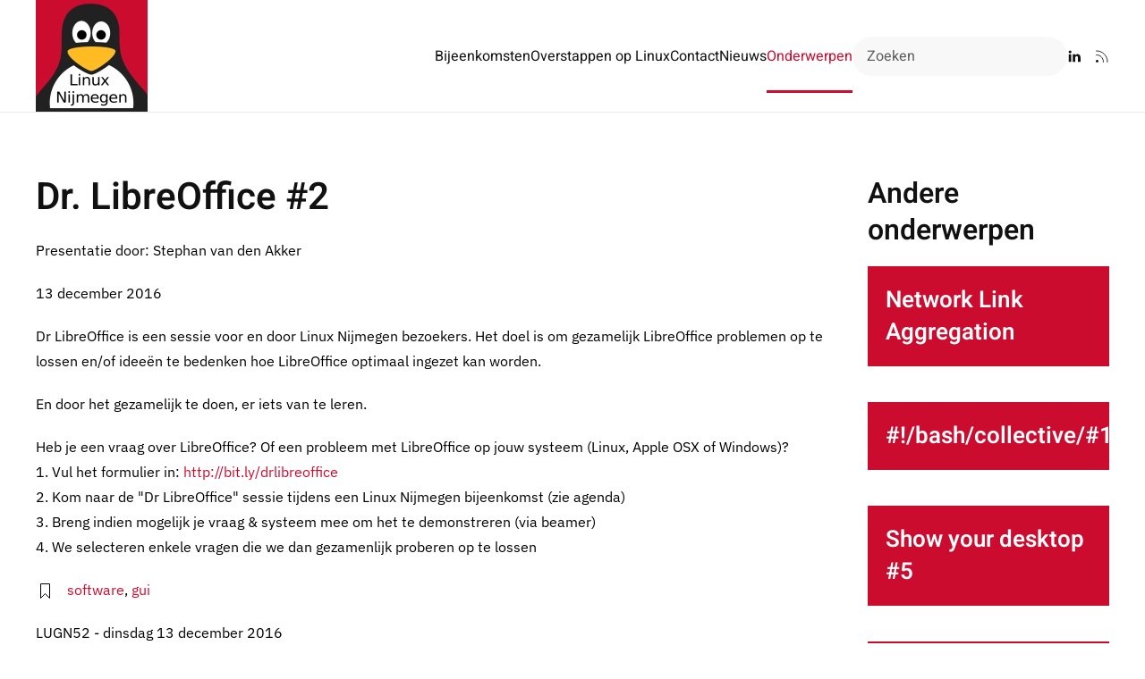

--- FILE ---
content_type: text/html; charset=utf-8
request_url: https://linuxnijmegen.nl/onderwerpen/dr-libreoffice-2
body_size: 5892
content:
<!DOCTYPE html>
<html lang="nl-nl" dir="ltr">
    <head>
        <meta name="viewport" content="width=device-width, initial-scale=1">
        <link rel="icon" href="/images/linuxnijmegen/linux-nijmegen-2023.png" sizes="any">
                <link rel="icon" href="/images/linuxnijmegen/linux-nijmegen-4.svg" type="image/svg+xml">
                <link rel="apple-touch-icon" href="/images/linuxnijmegen/linux-nijmegen-4.png">
        <meta charset="utf-8">
	<meta name="author" content="Stephan van den Akker">
	<meta name="generator" content="Joomla! - Open Source Content Management">
	<title>Dr. LibreOffice #2</title>
	<link href="https://linuxnijmegen.nl/zoeken?format=opensearch" rel="search" title="OpenSearch Linux User Group Nijmegen" type="application/opensearchdescription+xml">
<link href="/media/vendor/joomla-custom-elements/css/joomla-alert.min.css?0.4.1" rel="stylesheet" nonce="NmQzMmM0YjgyNmJmNmE2ODY2NmRkYmVlYjNhNjFiNDQ2ODdmMjY1YmYxYmJjY2Q3YzJiZmI5MWVkYjVmNzIyMGVkNTU0MjBkYWJiNDVjN2YzZTIzNzliZWFmZjJlZDA1MzM1MGVjMjYwY2JmYmRlODYwYzIxMDc5ZmU5ZmMxZDk=">
	<link href="/media/system/css/joomla-fontawesome.min.css?4.5.33" rel="preload" as="style" onload="this.onload=null;this.rel='stylesheet'" nonce="NmQzMmM0YjgyNmJmNmE2ODY2NmRkYmVlYjNhNjFiNDQ2ODdmMjY1YmYxYmJjY2Q3YzJiZmI5MWVkYjVmNzIyMGVkNTU0MjBkYWJiNDVjN2YzZTIzNzliZWFmZjJlZDA1MzM1MGVjMjYwY2JmYmRlODYwYzIxMDc5ZmU5ZmMxZDk=">
	<link href="/templates/yootheme/css/theme.15.css?1765985269" rel="stylesheet" nonce="NmQzMmM0YjgyNmJmNmE2ODY2NmRkYmVlYjNhNjFiNDQ2ODdmMjY1YmYxYmJjY2Q3YzJiZmI5MWVkYjVmNzIyMGVkNTU0MjBkYWJiNDVjN2YzZTIzNzliZWFmZjJlZDA1MzM1MGVjMjYwY2JmYmRlODYwYzIxMDc5ZmU5ZmMxZDk=">
	<link href="/templates/yootheme/css/theme.update.css?4.5.33" rel="stylesheet" nonce="NmQzMmM0YjgyNmJmNmE2ODY2NmRkYmVlYjNhNjFiNDQ2ODdmMjY1YmYxYmJjY2Q3YzJiZmI5MWVkYjVmNzIyMGVkNTU0MjBkYWJiNDVjN2YzZTIzNzliZWFmZjJlZDA1MzM1MGVjMjYwY2JmYmRlODYwYzIxMDc5ZmU5ZmMxZDk=">
	<link href="/media/plg_system_jcepro/site/css/content.min.css?86aa0286b6232c4a5b58f892ce080277" rel="stylesheet" nonce="NmQzMmM0YjgyNmJmNmE2ODY2NmRkYmVlYjNhNjFiNDQ2ODdmMjY1YmYxYmJjY2Q3YzJiZmI5MWVkYjVmNzIyMGVkNTU0MjBkYWJiNDVjN2YzZTIzNzliZWFmZjJlZDA1MzM1MGVjMjYwY2JmYmRlODYwYzIxMDc5ZmU5ZmMxZDk=">
<script src="/media/vendor/awesomplete/js/awesomplete.min.js?1.1.7" defer nonce="NmQzMmM0YjgyNmJmNmE2ODY2NmRkYmVlYjNhNjFiNDQ2ODdmMjY1YmYxYmJjY2Q3YzJiZmI5MWVkYjVmNzIyMGVkNTU0MjBkYWJiNDVjN2YzZTIzNzliZWFmZjJlZDA1MzM1MGVjMjYwY2JmYmRlODYwYzIxMDc5ZmU5ZmMxZDk="></script>
	<script type="application/json" class="joomla-script-options new" nonce="NmQzMmM0YjgyNmJmNmE2ODY2NmRkYmVlYjNhNjFiNDQ2ODdmMjY1YmYxYmJjY2Q3YzJiZmI5MWVkYjVmNzIyMGVkNTU0MjBkYWJiNDVjN2YzZTIzNzliZWFmZjJlZDA1MzM1MGVjMjYwY2JmYmRlODYwYzIxMDc5ZmU5ZmMxZDk=">{"joomla.jtext":{"JLIB_JS_AJAX_ERROR_OTHER":"Er is een fout opgetreden bij het ophalen van de JSON-gegevens: HTTP-statuscode %s.","JLIB_JS_AJAX_ERROR_PARSE":"Er is een parse fout opgetreden tijdens het verwerken van de volgende JSON-gegevens:<br><code style=\"color:inherit;white-space:pre-wrap;padding:0;margin:0;border:0;background:inherit;\">%s<\/code>","ERROR":"Fout","MESSAGE":"Bericht","NOTICE":"Attentie","WARNING":"Waarschuwing","JCLOSE":"Sluiten","JOK":"Ok","JOPEN":"Open"},"finder-search":{"url":"\/component\/finder\/?task=suggestions.suggest&amp;format=json&amp;tmpl=component&amp;Itemid=101"},"system.paths":{"root":"","rootFull":"https:\/\/linuxnijmegen.nl\/","base":"","baseFull":"https:\/\/linuxnijmegen.nl\/"},"csrf.token":"ff147ff79031fa0052454cf6a95e6c10"}</script>
	<script src="/media/system/js/core.min.js?a3d8f8" nonce="NmQzMmM0YjgyNmJmNmE2ODY2NmRkYmVlYjNhNjFiNDQ2ODdmMjY1YmYxYmJjY2Q3YzJiZmI5MWVkYjVmNzIyMGVkNTU0MjBkYWJiNDVjN2YzZTIzNzliZWFmZjJlZDA1MzM1MGVjMjYwY2JmYmRlODYwYzIxMDc5ZmU5ZmMxZDk="></script>
	<script src="/media/com_finder/js/finder.min.js?755761" type="module" nonce="NmQzMmM0YjgyNmJmNmE2ODY2NmRkYmVlYjNhNjFiNDQ2ODdmMjY1YmYxYmJjY2Q3YzJiZmI5MWVkYjVmNzIyMGVkNTU0MjBkYWJiNDVjN2YzZTIzNzliZWFmZjJlZDA1MzM1MGVjMjYwY2JmYmRlODYwYzIxMDc5ZmU5ZmMxZDk="></script>
	<script src="/media/system/js/messages.min.js?9a4811" type="module" nonce="NmQzMmM0YjgyNmJmNmE2ODY2NmRkYmVlYjNhNjFiNDQ2ODdmMjY1YmYxYmJjY2Q3YzJiZmI5MWVkYjVmNzIyMGVkNTU0MjBkYWJiNDVjN2YzZTIzNzliZWFmZjJlZDA1MzM1MGVjMjYwY2JmYmRlODYwYzIxMDc5ZmU5ZmMxZDk="></script>
	<script src="/templates/yootheme/vendor/assets/uikit/dist/js/uikit.min.js?4.5.33" nonce="NmQzMmM0YjgyNmJmNmE2ODY2NmRkYmVlYjNhNjFiNDQ2ODdmMjY1YmYxYmJjY2Q3YzJiZmI5MWVkYjVmNzIyMGVkNTU0MjBkYWJiNDVjN2YzZTIzNzliZWFmZjJlZDA1MzM1MGVjMjYwY2JmYmRlODYwYzIxMDc5ZmU5ZmMxZDk="></script>
	<script src="/templates/yootheme/vendor/assets/uikit/dist/js/uikit-icons-design-escapes.min.js?4.5.33" nonce="NmQzMmM0YjgyNmJmNmE2ODY2NmRkYmVlYjNhNjFiNDQ2ODdmMjY1YmYxYmJjY2Q3YzJiZmI5MWVkYjVmNzIyMGVkNTU0MjBkYWJiNDVjN2YzZTIzNzliZWFmZjJlZDA1MzM1MGVjMjYwY2JmYmRlODYwYzIxMDc5ZmU5ZmMxZDk="></script>
	<script src="/templates/yootheme/js/theme.js?4.5.33" nonce="NmQzMmM0YjgyNmJmNmE2ODY2NmRkYmVlYjNhNjFiNDQ2ODdmMjY1YmYxYmJjY2Q3YzJiZmI5MWVkYjVmNzIyMGVkNTU0MjBkYWJiNDVjN2YzZTIzNzliZWFmZjJlZDA1MzM1MGVjMjYwY2JmYmRlODYwYzIxMDc5ZmU5ZmMxZDk="></script>
	<script type="application/ld+json" nonce="NmQzMmM0YjgyNmJmNmE2ODY2NmRkYmVlYjNhNjFiNDQ2ODdmMjY1YmYxYmJjY2Q3YzJiZmI5MWVkYjVmNzIyMGVkNTU0MjBkYWJiNDVjN2YzZTIzNzliZWFmZjJlZDA1MzM1MGVjMjYwY2JmYmRlODYwYzIxMDc5ZmU5ZmMxZDk=">{"@context":"https://schema.org","@graph":[{"@type":"Organization","@id":"https://linuxnijmegen.nl/#/schema/Organization/base","name":"Linux User Group Nijmegen","url":"https://linuxnijmegen.nl/"},{"@type":"WebSite","@id":"https://linuxnijmegen.nl/#/schema/WebSite/base","url":"https://linuxnijmegen.nl/","name":"Linux User Group Nijmegen","publisher":{"@id":"https://linuxnijmegen.nl/#/schema/Organization/base"},"potentialAction":{"@type":"SearchAction","target":"https://linuxnijmegen.nl/zoeken?q={search_term_string}","query-input":"required name=search_term_string"}},{"@type":"WebPage","@id":"https://linuxnijmegen.nl/#/schema/WebPage/base","url":"https://linuxnijmegen.nl/onderwerpen/dr-libreoffice-2","name":"Dr. LibreOffice #2","isPartOf":{"@id":"https://linuxnijmegen.nl/#/schema/WebSite/base"},"about":{"@id":"https://linuxnijmegen.nl/#/schema/Organization/base"},"inLanguage":"nl-NL"},{"@type":"Article","@id":"https://linuxnijmegen.nl/#/schema/com_content/article/260","name":"Dr. LibreOffice #2","headline":"Dr. LibreOffice #2","inLanguage":"nl-NL","isPartOf":{"@id":"https://linuxnijmegen.nl/#/schema/WebPage/base"}}]}</script>
	<script nonce="NmQzMmM0YjgyNmJmNmE2ODY2NmRkYmVlYjNhNjFiNDQ2ODdmMjY1YmYxYmJjY2Q3YzJiZmI5MWVkYjVmNzIyMGVkNTU0MjBkYWJiNDVjN2YzZTIzNzliZWFmZjJlZDA1MzM1MGVjMjYwY2JmYmRlODYwYzIxMDc5ZmU5ZmMxZDk=">window.yootheme ||= {}; var $theme = yootheme.theme = {"i18n":{"close":{"label":"Close"},"totop":{"label":"Back to top"},"marker":{"label":"Open"},"navbarToggleIcon":{"label":"Open Menu"},"paginationPrevious":{"label":"Previous page"},"paginationNext":{"label":"Volgende pagina"},"searchIcon":{"toggle":"Open Search","submit":"Submit Search"},"slider":{"next":"Next slide","previous":"Previous slide","slideX":"Slide %s","slideLabel":"%s of %s"},"slideshow":{"next":"Next slide","previous":"Previous slide","slideX":"Slide %s","slideLabel":"%s of %s"},"lightboxPanel":{"next":"Next slide","previous":"Previous slide","slideLabel":"%s of %s","close":"Close"}}};</script>
	<script>var _paq = window._paq = window._paq || [];
  /* tracker methods like "setCustomDimension" should be called before "trackPageView" */
  _paq.push(['trackPageView']);
  _paq.push(['enableLinkTracking']);
  (function() {
    var u="//stats.db8.nl/";
    _paq.push(['setTrackerUrl', u+'matomo.php']);
    _paq.push(['setSiteId', '11']);
    var d=document, g=d.createElement('script'), s=d.getElementsByTagName('script')[0];
    g.async=true; g.src=u+'matomo.js'; s.parentNode.insertBefore(g,s);
  })();</script>

    </head>
    <body class="">

        <div class="uk-hidden-visually uk-notification uk-notification-top-left uk-width-auto">
            <div class="uk-notification-message">
                <a href="#tm-main" class="uk-link-reset">Skip to main content</a>
            </div>
        </div>

        
        
        <div class="tm-page">

                        


<header class="tm-header-mobile uk-hidden@m">


    
        <div class="uk-navbar-container">

            <div class="uk-container uk-container-expand">
                <nav class="uk-navbar" uk-navbar="{&quot;align&quot;:&quot;left&quot;,&quot;container&quot;:&quot;.tm-header-mobile&quot;,&quot;boundary&quot;:&quot;.tm-header-mobile .uk-navbar-container&quot;}">

                                        <div class="uk-navbar-left ">

                        
                                                    <a uk-toggle href="#tm-dialog-mobile" class="uk-navbar-toggle">

        
        <div uk-navbar-toggle-icon></div>

        
    </a>
                        
                        
                    </div>
                    
                                        <div class="uk-navbar-center">

                                                    <a href="https://linuxnijmegen.nl/" aria-label="Terug naar home" class="uk-logo uk-navbar-item">
    <picture>
<source type="image/webp" srcset="/templates/yootheme/cache/ee/linux-nijmegen-2023-eece43c5.webp 125w, /templates/yootheme/cache/5f/linux-nijmegen-2023-5f5c6ac3.webp 250w" sizes="(min-width: 125px) 125px">
<img alt loading="eager" src="/templates/yootheme/cache/a2/linux-nijmegen-2023-a266cd0b.png" width="125" height="125">
</picture></a>
                        
                        
                    </div>
                    
                    
                </nav>
            </div>

        </div>

    



        <div id="tm-dialog-mobile" uk-offcanvas="container: true; overlay: true" mode="slide">
        <div class="uk-offcanvas-bar uk-flex uk-flex-column">

                        <button class="uk-offcanvas-close uk-close-large" type="button" uk-close uk-toggle="cls: uk-close-large; mode: media; media: @s"></button>
            
                        <div class="uk-margin-auto-bottom">
                
<div class="uk-grid uk-child-width-1-1" uk-grid>    <div>
<div class="uk-panel" id="module-menu-dialog-mobile">

    
    
<ul class="uk-nav uk-nav-default">
    
	<li class="item-110 uk-parent"><a href="/bijeenkomsten">Bijeenkomsten</a>
	<ul class="uk-nav-sub">

		<li class="item-209"><a href="/bijeenkomsten/roadmap">Roadmap</a></li></ul></li>
	<li class="item-562"><a href="/overstappen-op-linux">Overstappen op Linux</a></li>
	<li class="item-123"><a href="/contact">Contact</a></li>
	<li class="item-168 uk-parent"><a href="/nieuws">Nieuws</a>
	<ul class="uk-nav-sub">

		<li class="item-125"><a href="/nieuws/nieuwsbrief">Nieuwsbrief</a></li></ul></li>
	<li class="item-298 uk-active"><a href="/onderwerpen">Onderwerpen</a></li></ul>

</div>
</div>    <div>
<div class="uk-panel" id="module-tm-4">

    
    

    <form id="search-tm-4" action="/zoeken" method="get" role="search" class="uk-search js-finder-searchform uk-search-default uk-width-1-1"><span uk-search-icon></span><input name="q" class="js-finder-search-query uk-search-input" placeholder="Zoeken" required aria-label="Zoeken" type="search"></form>
    

</div>
</div></div>
            </div>
            
            
        </div>
    </div>
    
    
    

</header>




<header class="tm-header uk-visible@m">



        <div uk-sticky media="@m" show-on-up animation="uk-animation-slide-top" cls-active="uk-navbar-sticky" sel-target=".uk-navbar-container">
    
        <div class="uk-navbar-container">

            <div class="uk-container">
                <nav class="uk-navbar" uk-navbar="{&quot;align&quot;:&quot;left&quot;,&quot;container&quot;:&quot;.tm-header &gt; [uk-sticky]&quot;,&quot;boundary&quot;:&quot;.tm-header .uk-navbar-container&quot;}">

                                        <div class="uk-navbar-left ">

                                                    <a href="https://linuxnijmegen.nl/" aria-label="Terug naar home" class="uk-logo uk-navbar-item">
    <picture>
<source type="image/webp" srcset="/templates/yootheme/cache/ee/linux-nijmegen-2023-eece43c5.webp 125w, /templates/yootheme/cache/5f/linux-nijmegen-2023-5f5c6ac3.webp 250w" sizes="(min-width: 125px) 125px">
<img alt loading="eager" src="/templates/yootheme/cache/a2/linux-nijmegen-2023-a266cd0b.png" width="125" height="125">
</picture></a>
                        
                        
                        
                    </div>
                    
                    
                                        <div class="uk-navbar-right">

                                                    
<ul class="uk-navbar-nav">
    
	<li class="item-110 uk-parent"><a href="/bijeenkomsten">Bijeenkomsten</a>
	<div class="uk-drop uk-navbar-dropdown"><div><ul class="uk-nav uk-navbar-dropdown-nav">

		<li class="item-209"><a href="/bijeenkomsten/roadmap">Roadmap</a></li></ul></div></div></li>
	<li class="item-562"><a href="/overstappen-op-linux">Overstappen op Linux</a></li>
	<li class="item-123"><a href="/contact">Contact</a></li>
	<li class="item-168 uk-parent"><a href="/nieuws">Nieuws</a>
	<div class="uk-drop uk-navbar-dropdown"><div><ul class="uk-nav uk-navbar-dropdown-nav">

		<li class="item-125"><a href="/nieuws/nieuwsbrief">Nieuwsbrief</a></li></ul></div></div></li>
	<li class="item-298 uk-active"><a href="/onderwerpen">Onderwerpen</a></li></ul>

<div class="uk-navbar-item" id="module-tm-3">

    
    

    <form id="search-tm-3" action="/zoeken" method="get" role="search" class="uk-search js-finder-searchform uk-search-navbar"><span uk-search-icon></span><input name="q" class="js-finder-search-query uk-search-input" placeholder="Zoeken" required aria-label="Zoeken" type="search"></form>
    

</div>

                        
                                                    
<div class="uk-navbar-item" id="module-127">

    
    
<div class="uk-margin-remove-last-child custom" ><div data-id="footer#2-1-0-0" class="uk-margin-remove-vertical uk-text-right@m uk-text-center">    
<div class="uk-child-width-auto uk-grid-small uk-flex-inline uk-grid" uk-grid="">
            <div>
<a class="el-link uk-icon-link" href="https://www.linkedin.com/groups/4475292/" target="_blank" title="Linux Nijmegen op LinkedIn" rel="noreferrer"><span uk-icon="icon: linkedin; width: 16; height: 16;" class="uk-icon"><svg width="16" height="16" viewBox="0 0 20 20" xmlns="http://www.w3.org/2000/svg"><path d="M5.77,17.89 L5.77,7.17 L2.21,7.17 L2.21,17.89 L5.77,17.89 L5.77,17.89 Z M3.99,5.71 C5.23,5.71 6.01,4.89 6.01,3.86 C5.99,2.8 5.24,2 4.02,2 C2.8,2 2,2.8 2,3.85 C2,4.88 2.77,5.7 3.97,5.7 L3.99,5.7 L3.99,5.71 L3.99,5.71 Z"></path><path d="M7.75,17.89 L11.31,17.89 L11.31,11.9 C11.31,11.58 11.33,11.26 11.43,11.03 C11.69,10.39 12.27,9.73 13.26,9.73 C14.55,9.73 15.06,10.71 15.06,12.15 L15.06,17.89 L18.62,17.89 L18.62,11.74 C18.62,8.45 16.86,6.92 14.52,6.92 C12.6,6.92 11.75,7.99 11.28,8.73 L11.3,8.73 L11.3,7.17 L7.75,7.17 C7.79,8.17 7.75,17.89 7.75,17.89 L7.75,17.89 L7.75,17.89 Z"></path></svg></span></a></div>

<div><a class="el-link uk-icon-link" href="/?format=feed&amp;type=rss" target="_blank" title="Linux Nijmegen via RSS" rel="noreferrer"><span uk-icon="icon: rss; width: 16; height: 16;" class="uk-icon"><svg width="16" height="16" viewBox="0 0 20 20" xmlns="http://www.w3.org/2000/svg"><circle cx="3.12" cy="16.8" r="1.85"></circle><path fill="none" stroke="#000" stroke-width="1.1" d="M1.5,8.2 C1.78,8.18 2.06,8.16 2.35,8.16 C7.57,8.16 11.81,12.37 11.81,17.57 C11.81,17.89 11.79,18.19 11.76,18.5"></path><path fill="none" stroke="#000" stroke-width="1.1" d="M1.5,2.52 C1.78,2.51 2.06,2.5 2.35,2.5 C10.72,2.5 17.5,9.24 17.5,17.57 C17.5,17.89 17.49,18.19 17.47,18.5"></path></svg></span></a></div>

</div></div></div>

</div>

                        
                    </div>
                    
                </nav>
            </div>

        </div>

        </div>
    







</header>

            
            

            <main id="tm-main" >

                
                <div id="system-message-container" aria-live="polite"></div>

                <!-- Builder #template-eneFuKu- -->
<div class="uk-section-default uk-section">
    
        
        
        
            
                                <div class="uk-container">                
                    <div class="uk-grid tm-grid-expand uk-grid-margin" uk-grid>
<div class="uk-width-3-4@m">
    
        
            
            
            
                
                    
<h1>        Dr. LibreOffice #2    </h1><div class="uk-panel uk-margin">Presentatie door: Stephan van den Akker</div><div class="uk-panel uk-margin">13 december 2016</div><div class="uk-panel uk-margin"><p>Dr LibreOffice is een sessie voor en door Linux Nijmegen bezoekers. Het doel is om gezamelijk LibreOffice problemen op te lossen en/of ideeën te bedenken hoe LibreOffice optimaal ingezet kan worden.</p>
 
<p>En door het gezamelijk te doen, er iets van te leren.</p>
<p>Heb je een vraag over LibreOffice? Of een probleem met LibreOffice op jouw systeem (Linux, Apple OSX of Windows)?<br />1. Vul het formulier in:&nbsp;<a href="http://bit.ly/drlibreoffice" target="_blank" rel="noopener" title="Formulier voor vragen aan Dr LibreOffice"></a><a href="http://bit.ly/drlibreoffice">http://bit.ly/drlibreoffice</a><br />2. Kom naar de "Dr LibreOffice" sessie tijdens een Linux Nijmegen bijeenkomst (zie agenda)<br />3. Breng indien mogelijk je vraag &amp; systeem mee om het te demonstreren (via beamer)<br />4. We selecteren enkele vragen die we dan gezamenlijk proberen op te lossen</p></div>
<ul class="uk-list">
    
    
                <li class="el-item">            
    
        <div class="uk-grid uk-grid-small uk-child-width-expand uk-flex-nowrap uk-flex-middle">            <div class="uk-width-auto"><span class="el-image" uk-icon="icon: bookmark;"></span></div>            <div>
                <div class="el-content uk-panel"><a href="/component/tags/tag/software">software</a>, <a href="/component/tags/tag/gui">gui</a></div>            </div>
        </div>
    
        </li>        
    
    
</ul><div class="uk-panel uk-margin">LUGN52 - dinsdag 13 december 2016</div>
<nav class="uk-text-center">
    <ul class="uk-pagination uk-margin-remove-bottom uk-flex-center" uk-margin>
    
        
                        <li>
                            <a href="/onderwerpen/impressie-van-hackerscongres-33c3"><span uk-pagination-previous></span> Vorige</a>
            </li>

        
        
                        <li>
                            <a href="/onderwerpen/bugs-oplossen-in-libreoffice">Volgende <span uk-pagination-next></span></a>
            </li>

        
    
    </ul>
</nav>
                
            
        
    
</div>
<div class="uk-width-1-4@m">
    
        
            
            
            
                
                    
<h2>        Andere onderwerpen    </h2>
<div class="uk-margin">
    
        <div class="uk-grid uk-child-width-1-1 uk-grid-match" uk-grid>                <div>
<div class="el-item uk-flex uk-flex-column">
        <a class="uk-flex-1 uk-card uk-card-primary uk-card-small uk-card-hover uk-card-body uk-margin-remove-first-child uk-link-toggle" href="/onderwerpen/network-link-aggregation">    
        
            
                
            
            
                                                
                
                    

        
                <h3 class="el-title uk-card-title uk-margin-top uk-margin-remove-bottom">                        Network Link Aggregation                    </h3>        
        
    
        
        
        
        
        

                
                
            
        
        </a>    
</div></div>
                <div>
<div class="el-item uk-flex uk-flex-column">
        <a class="uk-flex-1 uk-card uk-card-primary uk-card-small uk-card-hover uk-card-body uk-margin-remove-first-child uk-link-toggle" href="/onderwerpen/bash-collective-1">    
        
            
                
            
            
                                                
                
                    

        
                <h3 class="el-title uk-card-title uk-margin-top uk-margin-remove-bottom">                        #!/bash/collective/#1                    </h3>        
        
    
        
        
        
        
        

                
                
            
        
        </a>    
</div></div>
                <div>
<div class="el-item uk-flex uk-flex-column">
        <a class="uk-flex-1 uk-card uk-card-primary uk-card-small uk-card-hover uk-card-body uk-margin-remove-first-child uk-link-toggle" href="/onderwerpen/show-your-desktop-5">    
        
            
                
            
            
                                                
                
                    

        
                <h3 class="el-title uk-card-title uk-margin-top uk-margin-remove-bottom">                        Show your desktop #5                    </h3>        
        
    
        
        
        
        
        

                
                
            
        
        </a>    
</div></div>
                <div>
<div class="el-item uk-flex uk-flex-column">
        <a class="uk-flex-1 uk-card uk-card-primary uk-card-small uk-card-hover uk-card-body uk-margin-remove-first-child uk-link-toggle" href="/onderwerpen/archiveren-met-diverse-open-source-pakketten">    
        
            
                
            
            
                                                
                
                    

        
                <h3 class="el-title uk-card-title uk-margin-top uk-margin-remove-bottom">                        Archiveren met diverse open source pakketten                    </h3>        
        
    
        
        
        
        
        

                
                
            
        
        </a>    
</div></div>
                <div>
<div class="el-item uk-flex uk-flex-column">
        <a class="uk-flex-1 uk-card uk-card-primary uk-card-small uk-card-hover uk-card-body uk-margin-remove-first-child uk-link-toggle" href="/onderwerpen/vagrant-ansible">    
        
            
                
            
            
                                                
                
                    

        
                <h3 class="el-title uk-card-title uk-margin-top uk-margin-remove-bottom">                        Vagrant + Ansible                    </h3>        
        
    
        
        
        
        
        

                
                
            
        
        </a>    
</div></div>
                <div>
<div class="el-item uk-flex uk-flex-column">
        <a class="uk-flex-1 uk-card uk-card-primary uk-card-small uk-card-hover uk-card-body uk-margin-remove-first-child uk-link-toggle" href="/onderwerpen/buffer-overflows-uitgelegd">    
        
            
                
            
            
                                                
                
                    

        
                <h3 class="el-title uk-card-title uk-margin-top uk-margin-remove-bottom">                        Buffer overflows uitgelegd                    </h3>        
        
    
        
        
        
        
        

                
                
            
        
        </a>    
</div></div>
                <div>
<div class="el-item uk-flex uk-flex-column">
        <a class="uk-flex-1 uk-card uk-card-primary uk-card-small uk-card-hover uk-card-body uk-margin-remove-first-child uk-link-toggle" href="/onderwerpen/show-your-browser-addons">    
        
            
                
            
            
                                                
                
                    

        
                <h3 class="el-title uk-card-title uk-margin-top uk-margin-remove-bottom">                        Show your browser-addons                    </h3>        
        
    
        
        
        
        
        

                
                
            
        
        </a>    
</div></div>
                <div>
<div class="el-item uk-flex uk-flex-column">
        <a class="uk-flex-1 uk-card uk-card-primary uk-card-small uk-card-hover uk-card-body uk-margin-remove-first-child uk-link-toggle" href="/onderwerpen/virtualisatie-deel-3-kubernetes">    
        
            
                
            
            
                                                
                
                    

        
                <h3 class="el-title uk-card-title uk-margin-top uk-margin-remove-bottom">                        Virtualisatie deel 3: Kubernetes                    </h3>        
        
    
        
        
        
        
        

                
                
            
        
        </a>    
</div></div>
                <div>
<div class="el-item uk-flex uk-flex-column">
        <a class="uk-flex-1 uk-card uk-card-primary uk-card-small uk-card-hover uk-card-body uk-margin-remove-first-child uk-link-toggle" href="/onderwerpen/debian-packages">    
        
            
                
            
            
                                                
                
                    

        
                <h3 class="el-title uk-card-title uk-margin-top uk-margin-remove-bottom">                        Debian packages                    </h3>        
        
    
        
        
        
        
        

                
                
            
        
        </a>    
</div></div>
                <div>
<div class="el-item uk-flex uk-flex-column">
        <a class="uk-flex-1 uk-card uk-card-primary uk-card-small uk-card-hover uk-card-body uk-margin-remove-first-child uk-link-toggle" href="/onderwerpen/aanvallen-de-beste-verdediging-tegen-hackers">    
        
            
                
            
            
                                                
                
                    

        
                <h3 class="el-title uk-card-title uk-margin-top uk-margin-remove-bottom">                        Aanvallen! de beste verdediging tegen hackers*                    </h3>        
        
    
        
        
        
        
        

                
                
            
        
        </a>    
</div></div>
                </div>
    
</div>
                
            
        
    
</div></div>
                                </div>                
            
        
    
</div>

                
            </main>

            

                        <footer>
                <!-- Builder #footer -->
<div class="uk-section-primary uk-section">
    
        
        
        
            
                                <div class="uk-container uk-container-large">                
                    <div class="uk-grid tm-grid-expand uk-grid-margin" uk-grid>
<div class="uk-light uk-width-1-3@m">
    
        
            
            
            
                
                    
                
            
        
    
</div>
<div class="uk-grid-item-match uk-flex-middle uk-light uk-width-2-3@m">
    
        
            
            
                        <div class="uk-panel uk-width-1-1">            
                
                    
                
                        </div>            
        
    
</div></div>
                                </div>                
            
        
    
</div>
<div class="uk-section-default uk-section" uk-scrollspy="target: [uk-scrollspy-class]; cls: uk-animation-fade; delay: false;">
    
        
        
        
            
                                <div class="uk-container uk-container-large">                
                    <div class="uk-grid tm-grid-expand uk-grid-row-large uk-grid-margin-large" uk-grid>
<div class="uk-width-1-1@s uk-width-2-5@m">
    
        
            
            
            
                
                    <div class="uk-panel uk-margin uk-width-medium@m uk-text-left" uk-scrollspy-class><p>Linux Nijmegen is een Linux User Group voor en door gebruikers van het Linux open source besturingssysteem. Elke <strong>2e dinsdag van de maand</strong> wordt er een <strong>bijeenkomst</strong> georganiseerd over een Linux gerelateerd onderwerp.</p></div>
                
            
        
    
</div>
<div class="uk-width-1-2 uk-width-1-3@s uk-width-1-5@m">
    
        
            
            
            
                
                    
<h3 class="uk-h6 uk-text-primary uk-text-left" uk-scrollspy-class>        Linux/Open Source organisaties    </h3>
<ul class="uk-list uk-text-left" uk-scrollspy-class>
    
    
                <li class="el-item">            <div class="el-content uk-panel"><a href="https://dosba.nl/nl" target="_blank" class="el-link uk-link-text uk-margin-remove-last-child">DOSBA</a></div>        </li>                <li class="el-item">            <div class="el-content uk-panel"><a href="https://linuxinnederland.nl/" target="_blank" class="el-link uk-link-text uk-margin-remove-last-child">Linux in Nederland</a></div>        </li>                <li class="el-item">            <div class="el-content uk-panel"><a href="https://nllgg.nl/" target="_blank" class="el-link uk-link-text uk-margin-remove-last-child">NLGG</a></div>        </li>                <li class="el-item">            <div class="el-content uk-panel"><a href="https://nluug.nl/" target="_blank" class="el-link uk-link-text uk-margin-remove-last-child">NLUUG</a></div>        </li>        
    
    
</ul>
                
            
        
    
</div>
<div class="uk-width-1-2 uk-width-1-3@s uk-width-1-5@m">
    
        
            
            
            
                
                    
<h3 class="uk-h6 uk-text-primary uk-text-left" uk-scrollspy-class>        Bezoek ook eens    </h3>
<ul class="uk-list uk-text-left" uk-scrollspy-class>
    
    
                <li class="el-item">            <div class="el-content uk-panel"><a href="https://www.dblug.nl/" target="_blank" class="el-link uk-link-text uk-margin-remove-last-child"><p>dbLUG in Den Bosch</p></a></div>        </li>                <li class="el-item">            <div class="el-content uk-panel"><a href="https://lostilburg.nl/" target="_blank" class="el-link uk-link-text uk-margin-remove-last-child"><p>LOSTilburg.nl in Tilburg</p></a></div>        </li>                <li class="el-item">            <div class="el-content uk-panel"><a href="https://linux020.nl/" target="_blank" class="el-link uk-link-text uk-margin-remove-last-child"><p>Linux020.nl in Amsterdam</p></a></div>        </li>                <li class="el-item">            <div class="el-content uk-panel"><a href="http://www.hackerspacenijmegen.nl/" target="_blank" class="el-link uk-link-text uk-margin-remove-last-child"><p>Hackerspace Nijmegen</p></a></div>        </li>                <li class="el-item">            <div class="el-content uk-panel"><a href="https://hack42.nl/blog/" target="_blank" class="el-link uk-link-text uk-margin-remove-last-child"><p>Hackerspace Arnhem</p></a></div>        </li>        
    
    
</ul>
                
            
        
    
</div>
<div class="uk-width-1-3@s uk-width-1-5@m">
    
        
            
            
            
                
                    
<h3 class="uk-h6 uk-text-primary uk-text-left" uk-scrollspy-class>        Linux Nijmegen    </h3>
<ul class="uk-list uk-text-left" uk-scrollspy-class>
    
    
                <li class="el-item">            <div class="el-content uk-panel"><a href="/over-linux-nijmegen" class="el-link uk-link-text uk-margin-remove-last-child"><p>Over Linux Nijmegen</p></a></div>        </li>                <li class="el-item">            <div class="el-content uk-panel"><a href="/contact" class="el-link uk-link-text uk-margin-remove-last-child">Contact</a></div>        </li>                <li class="el-item">            <div class="el-content uk-panel"><a href="/sitemap?view=html&amp;id=1" class="el-link uk-link-text uk-margin-remove-last-child"><p>Sitemap</p></a></div>        </li>        
    
    
</ul>
                
            
        
    
</div></div>
                                </div>                
            
        
    
</div>
<div class="uk-section-default uk-section uk-section-small">
    
        
        
        
            
                
                    <div class="uk-grid tm-grid-expand uk-child-width-1-1 uk-grid-margin">
<div class="uk-width-1-1">
    
        
            
            
            
                
                    <hr>
                
            
        
    
</div></div><div class="uk-grid-margin uk-container uk-container-large"><div class="uk-grid tm-grid-expand">
<div class="uk-grid-item-match uk-flex-middle uk-width-1-2@m uk-flex-first@m">
    
        
            
            
                        <div class="uk-panel uk-width-1-1">            
                
                    <div class="uk-panel uk-text-small uk-text-muted uk-margin uk-text-left@m uk-text-center"><p>© 2012 - 2025 <a href="https://db8.nl" target="_blank" rel="noopener noreferrer" title="Joomla specialist db8 Nijmegen">db8.nl</a>. All rights reserved.</p></div>
                
                        </div>            
        
    
</div></div></div>
                
            
        
    
</div>            </footer>
            
        </div>

        
        

    </body>
</html>
